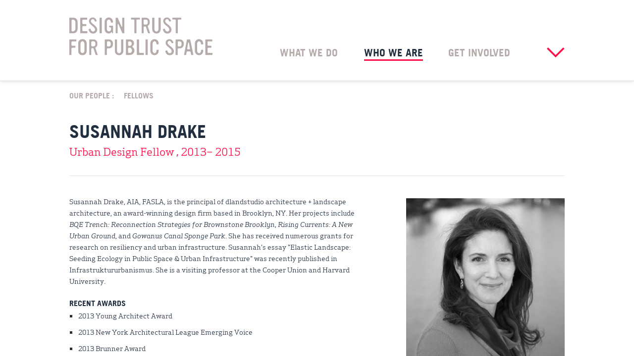

--- FILE ---
content_type: text/html; charset=utf-8
request_url: https://www.designtrust.org/people/fellows/susannah-drake/
body_size: 58876
content:






<!doctype html>
<html>
    <head>
        <meta charset='utf-8'>
        <meta http-equiv='X-UA-Compatible' content='IE=edge'>
        <meta name='viewport' content='width=device-width, initial-scale=1, maximum-scale=1, user-scalable=no'>

        <title>Susannah Drake &mdash; Design Trust for Public Space</title>

        <meta property='og:site_name' content='Design Trust for Public Space'>
        <meta property='og:type' content='website'>
        <meta property='og:title' content='Design Trust for Public Space'>
        <meta property='og:url' content='http://www.designtrust.org'>
        
        
        <meta property='og:image' content='http://www.designtrust.orghttps://designtrust-prod.s3.amazonaws.com/static/images/dtps-logo.gif?Signature=ebz9iPj7gGeipZWIQglNao9Y%2FYo%3D&amp;Expires=1769549723&amp;AWSAccessKeyId=AKIARZSUPDCYCT5ZJBW5'>
        

        <link rel='shortcut icon' type='image/x-icon' href='https://designtrust-prod.s3.amazonaws.com/static/images/favicon.ico?Signature=5dz%2BrlUC49QtJgexayjWqB6tQzk%3D&Expires=1769549723&AWSAccessKeyId=AKIARZSUPDCYCT5ZJBW5'>

        <link rel='stylesheet' type='text/css' href='https://designtrust-prod.s3.amazonaws.com/static/split_css/main.css?Signature=yHtW2M5SYiriMfnwF%2F4kTaudLoY%3D&Expires=1769549723&AWSAccessKeyId=AKIARZSUPDCYCT5ZJBW5'>

        <script type='text/javascript' src='https://designtrust-prod.s3.amazonaws.com/static/lib/merlin-app/js/empty_page.js?Signature=46QBZFFGh9rKKhLV%2FbumRm55EYk%3D&Expires=1769549723&AWSAccessKeyId=AKIARZSUPDCYCT5ZJBW5'></script>
    </head>
    <body class='who-we-are people' >

        <script type='text/javascript'>
            page.add_feature('globals');

            page.add_feature({
                require: ['LinkManager'],
                callback: function(app, LinkManager) {
                    var link_manager = new LinkManager({
                        app: app,
                        selector: document
                    });
                }
            });

            page.add_feature({
                require: ['MasonedRegion'],
                callback: function(app, MasonedRegion) {
                    MasonedRegion.init_all(app);
                }
            });

            
                page.add_feature({
                    require: ['Analytics', 'AnalyticsHub', 'AnalyticsHelper'],
                    callback: function(app, Analytics, AnalyticsHub, AnalyticsHelper) {
                        var analytics = new Analytics({
                            app: app,
                            google_analytics_id: 'UA-2959607-6'
                        });

                        var analytics_hub = new AnalyticsHub({
                            app: app,
                            analytics: analytics
                        });

                        var analytics_helper = new AnalyticsHelper({
                            app: app,
                            selector: document
                        });
                    }
                });
            

            // hack to prevent pushstates on IE
            // #suck
            if (!(window.history && window.history.pushState)) {
                page.add_feature(function() {
                    $('body').on('click', '.js-use-pushstate', function(e, d) {
                        var $t = $(this);
                        e.preventDefault();
                        e.stopPropagation();
                        window.location.assign($t.attr('href'));
                    });
                });
            }
        </script>

        <div id='global-container' class='global-container'>

            <header id='global-header' class='global-header '>

                

                <div class='cols'>
                    <a class='logo x5' href='/'>
                        <span>Design Trust for Public Space</span>
                        <svg version="1.1" xmlns="http://www.w3.org/2000/svg" xmlns:xlink="http://www.w3.org/1999/xlink" x="0px" y="0px"
     width="289.061px" height="77px" viewBox="0 0 289.061 76.322" enable-background="new 0 0 289.061 76.322"
     xml:space="preserve">
    <g class='active' display="none">
        <g display="inline">
            <path fill="#222F3F" d="M8.427,31.906H0.571C0.307,31.906,0,31.643,0,31.291V1.009c0-0.307,0.22-0.571,0.527-0.571h7.856
                c4.564,0,8.251,3.818,8.251,8.515v14.439C16.634,28.088,12.947,31.906,8.427,31.906 M12.245,9.523
                c0-2.853-2.282-5.135-4.959-5.135H6.101c-0.878,0-1.712,0.746-1.712,1.712v20.189c0,0.921,0.79,1.755,1.668,1.755h1.185
                c2.721,0,5.003-2.282,5.003-5.135V9.523z"/>
            <path fill="#222F3F" d="M35.812,31.906H22.515c-0.307,0-0.615-0.307-0.615-0.615V1.009c0-0.307,0.22-0.571,0.571-0.571h12.903
                c0.351,0,0.614,0.264,0.614,0.571v2.853c0,0.307-0.307,0.614-0.57,0.614H28c-1.009,0-1.711,0.79-1.711,1.712v5.53
                c0,1.009,0.833,1.667,1.667,1.667h5.618c0.351,0,0.615,0.308,0.615,0.571v2.765c0,0.351-0.308,0.614-0.571,0.614H28
                c-0.921,0-1.711,0.747-1.711,1.712v6.934c0,0.922,0.702,1.712,1.667,1.712h7.812c0.308,0,0.615,0.263,0.615,0.615v2.983
                C36.383,31.599,36.076,31.906,35.812,31.906"/>
            <path fill="#222F3F" d="M47.873,32.433c-4.169,0-6.802-2.195-8.294-5.925c-0.352-0.922-0.571-1.756-0.746-2.326
                c-0.088-0.351,0.043-0.527,0.307-0.615l2.897-1.009c0.307-0.132,0.57,0.044,0.658,0.307c0.395,1.492,1.799,5.53,5.178,5.53
                c2.546,0,4.038-1.667,4.038-4.126c0-5.836-12.376-9.435-12.376-16.721C39.535,2.633,43.178,0,47.171,0
                c4.302,0,6.978,3.072,8.119,6.934c0.089,0.307-0.043,0.526-0.307,0.614l-2.545,0.878c-0.219,0.088-0.527-0.044-0.614-0.351
                c-0.132-0.307-0.307-0.746-0.527-1.229c-0.79-1.712-2.063-3.423-4.126-3.423c-2.106,0-3.686,2.106-3.686,4.125
                c0,4.784,12.771,8.91,12.771,16.721C56.256,29.361,52.789,32.433,47.873,32.433"/>
            <path fill="#222F3F" d="M65.034,31.906h-3.38c-0.307,0-0.57-0.263-0.57-0.615V1.009c0-0.307,0.263-0.571,0.526-0.571h3.38
                c0.307,0,0.57,0.264,0.57,0.571v30.282C65.56,31.643,65.297,31.906,65.034,31.906"/>
            <path fill="#222F3F" d="M87.636,31.906h-0.615c-0.395,0-0.526-0.439-0.658-0.834l-0.176-0.483
                c-0.614-1.799-1.185-1.228-1.975-0.131c-0.877,1.229-2.37,1.887-3.993,1.887h-0.702c-5.048,0-8.251-3.95-8.251-8.69V8.558
                C71.266,3.862,74.952,0,79.473,0h0.351c4.564,0,8.163,3.862,8.163,8.558v1.316c0,0.352-0.263,0.615-0.527,0.615h-3.028
                c-0.308,0-0.615-0.395-0.615-0.615V9.435c0-2.721-1.755-5.135-4.037-5.135c-2.326,0-4.038,2.414-4.038,5.135v13.562
                c0,2.677,1.317,5.047,3.994,5.047c3.203,0,4.52-2.414,4.52-5.047v-1.361c0-0.834-0.702-1.711-1.624-1.711h-1.624
                c-0.263,0-0.614-0.307-0.614-0.614V17.16c0-0.307,0.307-0.615,0.571-0.615h6.627c0.263,0,0.571,0.351,0.571,0.615v14.131
                C88.163,31.599,87.899,31.906,87.636,31.906"/>
            <path fill="#222F3F" d="M110.545,31.906h-3.072c-0.264,0-0.395-0.044-0.659-0.658L99.31,13.912
                c-0.527-1.185-1.668-0.615-1.668,0.307V31.38c0,0.263-0.22,0.526-0.527,0.526h-3.204c-0.263,0-0.482-0.219-0.482-0.526V0.965
                c0-0.307,0.219-0.527,0.439-0.527h3.203c0.307,0,0.659,0.308,0.878,0.791l7.241,16.765c0.483,1.053,1.668,1.317,1.668-0.395V1.009
                c0-0.263,0.307-0.571,0.571-0.571h3.072c0.264,0,0.527,0.264,0.527,0.571V31.38C111.028,31.687,110.809,31.906,110.545,31.906"/>
            <path fill="#222F3F" d="M141.925,4.212h-4.828c-0.834,0-1.624,0.79-1.624,1.668v25.5c0,0.307-0.219,0.526-0.439,0.526h-3.203
                c-0.308,0-0.527-0.219-0.527-0.526V5.88c0-0.79-0.571-1.668-1.536-1.668h-4.828c-0.307,0-0.527-0.219-0.527-0.526V0.921
                c0-0.263,0.176-0.483,0.483-0.483h16.985c0.351,0,0.57,0.264,0.57,0.483v2.765C142.451,3.949,142.232,4.212,141.925,4.212"/>
            <path fill="#222F3F" d="M162.728,31.906h-3.424c-0.176,0-0.351-0.132-0.57-0.702l-4.037-11.893
                c-0.219-0.615-0.615-1.186-1.273-1.186h-1.712c-0.922,0-1.579,0.79-1.579,1.668V31.38c0,0.263-0.264,0.526-0.482,0.526h-3.204
                c-0.264,0-0.483-0.219-0.483-0.526V0.921c0-0.307,0.176-0.483,0.439-0.483h8.031c4.389,0,7.943,3.16,7.943,7.944v1.58
                c0,3.16-1.492,5.486-3.73,6.891c-0.307,0.219-0.395,0.526-0.352,0.789c0,0.132,0.045,0.308,0.088,0.483l4.608,13.43
                C163.034,31.731,162.946,31.906,162.728,31.906 M158.382,8.119c0-2.151-1.711-3.819-3.729-3.819h-3.029
                c-0.965,0-1.491,0.834-1.491,1.668v6.847c0,0.965,0.833,1.623,1.535,1.623h2.941c2.019,0,3.773-1.579,3.773-3.73V8.119z"/>
            <path fill="#222F3F" d="M176.42,32.345h-0.965c-4.39,0-8.076-3.73-8.076-8.207V0.921c0-0.219,0.22-0.483,0.438-0.483h3.38
                c0.264,0,0.482,0.264,0.482,0.483v22.602c0,2.634,1.932,4.96,4.17,4.96c2.281,0,4.168-2.326,4.168-4.96V0.921
                c0-0.219,0.221-0.483,0.484-0.483h3.379c0.352,0,0.57,0.308,0.57,0.483v23.217C184.451,28.615,180.765,32.345,176.42,32.345"/>
            <path fill="#222F3F" d="M197.881,32.433c-4.17,0-6.803-2.195-8.295-5.925c-0.352-0.922-0.57-1.756-0.746-2.326
                c-0.088-0.351,0.043-0.527,0.307-0.615l2.896-1.009c0.309-0.132,0.571,0.044,0.659,0.307c0.395,1.492,1.8,5.53,5.179,5.53
                c2.545,0,4.037-1.667,4.037-4.126c0-5.836-12.376-9.435-12.376-16.721c0-4.915,3.644-7.548,7.637-7.548
                c4.302,0,6.978,3.072,8.119,6.934c0.088,0.307-0.044,0.526-0.308,0.614l-2.545,0.878c-0.219,0.088-0.527-0.044-0.615-0.351
                c-0.131-0.307-0.307-0.746-0.526-1.229c-0.79-1.712-2.062-3.423-4.125-3.423c-2.106,0-3.687,2.106-3.687,4.125
                c0,4.784,12.771,8.91,12.771,16.721C206.264,29.361,202.797,32.433,197.881,32.433"/>
            <path fill="#222F3F" d="M225.529,4.212h-4.828c-0.834,0-1.623,0.79-1.623,1.668v25.5c0,0.307-0.221,0.526-0.439,0.526h-3.203
                c-0.309,0-0.527-0.219-0.527-0.526V5.88c0-0.79-0.57-1.668-1.536-1.668h-4.827c-0.308,0-0.527-0.219-0.527-0.526V0.921
                c0-0.263,0.176-0.483,0.482-0.483h16.985c0.351,0,0.57,0.264,0.57,0.483v2.765C226.056,3.949,225.836,4.212,225.529,4.212"/>
            <path fill="#222F3F" d="M13.562,48.365H6.057c-0.834,0-1.712,0.746-1.712,1.711v5.53c0,1.01,0.834,1.668,1.668,1.668h5.749
                c0.307,0,0.614,0.307,0.614,0.57v2.765c0,0.352-0.307,0.616-0.57,0.616H5.969c-0.922,0-1.624,0.789-1.624,1.711v12.245
                c0,0.35-0.264,0.613-0.527,0.613H0.615C0.307,75.795,0,75.488,0,75.182V44.897c0-0.264,0.307-0.57,0.571-0.57h12.947
                c0.351,0,0.614,0.263,0.614,0.57v2.853C14.132,48.058,13.825,48.365,13.562,48.365"/>
            <path fill="#222F3F" d="M27.088,76.234h-1.229c-4.388,0-7.9-3.687-7.9-8.207V52.007c0-4.52,3.512-8.118,7.856-8.118h1.229
                c4.389,0,7.9,3.599,7.9,8.118v16.021C34.944,72.548,31.433,76.234,27.088,76.234 M30.424,53.062c0-2.634-1.624-4.96-3.863-4.96
                c-2.238,0-3.993,2.326-3.993,4.96v14.088c0,2.634,1.755,4.871,3.95,4.871c2.238,0,3.906-2.237,3.906-4.871V53.062z"/>
            <path fill="#222F3F" d="M56.976,75.795h-3.424c-0.175,0-0.351-0.132-0.57-0.7l-4.038-11.896c-0.219-0.614-0.614-1.185-1.273-1.185
                H45.96c-0.922,0-1.58,0.791-1.58,1.668V75.27c0,0.262-0.263,0.525-0.483,0.525h-3.204c-0.263,0-0.483-0.219-0.483-0.525V44.811
                c0-0.309,0.176-0.483,0.439-0.483h8.032c4.389,0,7.943,3.16,7.943,7.943v1.581c0,3.158-1.492,5.485-3.73,6.89
                c-0.307,0.22-0.395,0.527-0.351,0.79c0,0.132,0.044,0.308,0.088,0.483l4.608,13.43C57.283,75.62,57.195,75.795,56.976,75.795
                 M52.631,52.007c0-2.149-1.712-3.817-3.731-3.817h-3.028c-0.965,0-1.492,0.833-1.492,1.668v6.846c0,0.966,0.834,1.624,1.536,1.624
                h2.94c2.019,0,3.775-1.58,3.775-3.729V52.007z"/>
            <path fill="#222F3F" d="M80.28,62.453h-2.765c-0.922,0-1.624,0.79-1.624,1.668V75.27c0,0.262-0.22,0.525-0.527,0.525h-3.379
                c-0.263,0-0.483-0.219-0.483-0.525V44.811c0-0.309,0.176-0.483,0.439-0.483h8.295c4.389,0,7.812,3.643,7.812,8.163v1.8
                C88.048,58.811,84.581,62.453,80.28,62.453 M83.571,52.096c0-2.151-1.711-3.819-3.73-3.819H77.69
                c-0.746,0-1.712,0.615-1.712,1.625v7.197c0,1.01,0.966,1.58,1.668,1.58h2.151c2.063,0,3.774-1.712,3.774-3.818V52.096z"/>
            <path fill="#222F3F" d="M100.977,76.234h-0.965c-4.389,0-8.076-3.73-8.076-8.207V44.811c0-0.221,0.22-0.483,0.439-0.483h3.38
                c0.263,0,0.483,0.263,0.483,0.483v22.603c0,2.633,1.931,4.958,4.169,4.958c2.282,0,4.169-2.325,4.169-4.958V44.811
                c0-0.221,0.22-0.483,0.483-0.483h3.379c0.351,0,0.571,0.307,0.571,0.483v23.217C109.009,72.504,105.322,76.234,100.977,76.234"/>
            <path fill="#222F3F" d="M122.394,75.795h-7.504c-0.308,0-0.615-0.307-0.615-0.613V44.897c0-0.308,0.264-0.57,0.571-0.57h6.802
                c5.882,0,8.866,3.379,8.866,7.769c0,2.546-0.922,4.389-2.633,5.749c-0.571,0.438-1.01,1.403,0,2.106
                c2.238,1.58,3.598,4.082,3.598,6.891C131.479,71.713,127.442,75.795,122.394,75.795 M121.868,61.138h-1.536
                c-0.922,0-1.712,0.745-1.712,1.711v7.197c0,0.967,0.79,1.712,1.668,1.712h2.15c2.371,0,4.082-2.413,4.082-5.135
                C126.52,63.857,124.15,61.138,121.868,61.138z M122.043,48.453h-1.624c-0.921,0-1.711,0.745-1.711,1.711v5.574
                c0,0.922,0.79,1.711,1.667,1.711h1.624c2.283,0,3.951-2.369,3.951-4.696C125.95,50.383,124.238,48.453,122.043,48.453z"/>
            <path fill="#222F3F" d="M150,75.795h-13.21c-0.263,0-0.483-0.219-0.483-0.525V44.811c0-0.309,0.176-0.483,0.439-0.483h3.467
                c0.395,0,0.571,0.219,0.571,0.483v25.235c0,0.921,0.746,1.624,1.58,1.624h7.592c0.22,0,0.483,0.22,0.483,0.614v2.985
                C150.439,75.576,150.22,75.795,150,75.795"/>
            <path fill="#222F3F" d="M157.839,75.795h-3.379c-0.308,0-0.571-0.264-0.571-0.613V44.897c0-0.308,0.264-0.57,0.526-0.57h3.38
                c0.308,0,0.571,0.263,0.571,0.57v30.284C158.366,75.531,158.103,75.795,157.839,75.795"/>
            <path fill="#222F3F" d="M172.217,76.234h-0.352c-4.564,0-8.295-3.863-8.295-8.559V52.402c0-4.696,3.73-8.514,8.251-8.514h0.351
                c4.564,0,8.164,3.817,8.164,8.514v1.361c0,0.263-0.264,0.569-0.527,0.569h-3.291c-0.308,0-0.615-0.351-0.615-0.569v-0.439
                c0-2.634-1.447-5.135-3.773-5.135s-4.038,2.414-4.038,5.135v13.737c0,2.722,1.712,5.134,3.993,5.134
                c2.326,0,3.994-2.412,3.994-5.134v-1.054c0-0.395,0.22-0.57,0.482-0.57h3.291c0.352,0,0.572,0.219,0.572,0.57v1.668
                C180.424,72.371,176.736,76.234,172.217,76.234"/>
            <path fill="#222F3F" d="M202.727,76.322c-4.168,0-6.802-2.195-8.293-5.926c-0.352-0.921-0.571-1.754-0.747-2.326
                c-0.087-0.35,0.044-0.525,0.308-0.614l2.896-1.009c0.307-0.132,0.57,0.044,0.658,0.307c0.395,1.492,1.799,5.53,5.178,5.53
                c2.547,0,4.039-1.668,4.039-4.125c0-5.838-12.377-9.437-12.377-16.723c0-4.915,3.643-7.548,7.637-7.548
                c4.301,0,6.979,3.071,8.119,6.934c0.088,0.308-0.043,0.527-0.307,0.614l-2.546,0.878c-0.22,0.088-0.526-0.044-0.614-0.352
                c-0.132-0.307-0.307-0.746-0.527-1.229c-0.789-1.712-2.062-3.423-4.125-3.423c-2.106,0-3.687,2.106-3.687,4.125
                c0,4.785,12.771,8.91,12.771,16.723C211.11,73.25,207.643,76.322,202.727,76.322"/>
            <path fill="#222F3F" d="M223.276,62.453h-2.765c-0.922,0-1.624,0.79-1.624,1.668V75.27c0,0.262-0.22,0.525-0.526,0.525h-3.38
                c-0.263,0-0.483-0.219-0.483-0.525V44.811c0-0.309,0.176-0.483,0.439-0.483h8.295c4.389,0,7.812,3.643,7.812,8.163v1.8
                C231.045,58.811,227.578,62.453,223.276,62.453 M226.568,52.096c0-2.151-1.712-3.819-3.73-3.819h-2.15
                c-0.746,0-1.713,0.615-1.713,1.625v7.197c0,1.01,0.967,1.58,1.668,1.58h2.15c2.063,0,3.775-1.712,3.775-3.818V52.096z"/>
            <path fill="#222F3F" d="M249.947,75.795h-3.512c-0.175,0-0.395-0.175-0.525-0.746l-0.967-4.782
                c-0.131-0.747-0.57-1.538-1.535-1.538h-4.828c-0.922,0-1.536,0.704-1.711,1.538l-0.834,4.828c-0.045,0.481-0.352,0.7-0.571,0.7
                h-3.511c-0.22,0-0.395-0.219-0.352-0.482l5.793-30.327c0.088-0.483,0.352-0.658,0.571-0.658h5.618c0.219,0,0.438,0.175,0.57,0.702
                l6.232,30.283C250.43,75.531,250.211,75.795,249.947,75.795 M241.652,51.963c-0.307-1.755-1.624-1.755-1.932,0.044l-1.711,10.665
                c-0.132,0.879,0.438,1.845,1.447,1.845h2.547c0.922,0,1.667-0.878,1.492-1.845L241.652,51.963z"/>
            <path fill="#222F3F" d="M262.104,76.234h-0.352c-4.564,0-8.295-3.863-8.295-8.559V52.402c0-4.696,3.73-8.514,8.251-8.514h0.351
                c4.564,0,8.164,3.817,8.164,8.514v1.361c0,0.263-0.264,0.569-0.527,0.569h-3.291c-0.307,0-0.615-0.351-0.615-0.569v-0.439
                c0-2.634-1.447-5.135-3.773-5.135s-4.039,2.414-4.039,5.135v13.737c0,2.722,1.713,5.134,3.994,5.134
                c2.327,0,3.994-2.412,3.994-5.134v-1.054c0-0.395,0.221-0.57,0.483-0.57h3.292c0.351,0,0.57,0.219,0.57,0.57v1.668
                C270.311,72.371,266.623,76.234,262.104,76.234"/>
            <path fill="#222F3F" d="M288.49,75.795h-13.299c-0.307,0-0.615-0.307-0.615-0.613V44.897c0-0.308,0.221-0.57,0.571-0.57h12.903
                c0.352,0,0.614,0.263,0.614,0.57v2.853c0,0.308-0.308,0.615-0.571,0.615h-7.416c-1.01,0-1.712,0.789-1.712,1.711v5.53
                c0,1.01,0.833,1.668,1.667,1.668h5.618c0.351,0,0.614,0.307,0.614,0.57v2.765c0,0.352-0.307,0.616-0.57,0.616h-5.617
                c-0.922,0-1.712,0.746-1.712,1.711v6.934c0,0.922,0.702,1.712,1.667,1.712h7.812c0.308,0,0.615,0.264,0.615,0.613v2.986
                C289.061,75.488,288.753,75.795,288.49,75.795"/>
        </g>
    </g>
    <g class="inactive">
        <g>
            <path fill="#B6ABAB" d="M8.427,31.906H0.571C0.307,31.906,0,31.643,0,31.291V1.009c0-0.307,0.22-0.571,0.527-0.571h7.856
                c4.564,0,8.251,3.818,8.251,8.515v14.439C16.634,28.088,12.947,31.906,8.427,31.906 M12.245,9.523
                c0-2.853-2.282-5.135-4.959-5.135H6.101c-0.878,0-1.712,0.746-1.712,1.712v20.189c0,0.921,0.79,1.755,1.668,1.755h1.185
                c2.721,0,5.003-2.282,5.003-5.135V9.523z"/>
            <path fill="#B6ABAB" d="M35.812,31.906H22.515c-0.307,0-0.615-0.307-0.615-0.615V1.009c0-0.307,0.22-0.571,0.571-0.571h12.903
                c0.351,0,0.614,0.264,0.614,0.571v2.853c0,0.307-0.307,0.614-0.57,0.614H28c-1.009,0-1.711,0.79-1.711,1.712v5.53
                c0,1.009,0.833,1.667,1.667,1.667h5.618c0.351,0,0.615,0.308,0.615,0.571v2.765c0,0.351-0.308,0.614-0.571,0.614H28
                c-0.921,0-1.711,0.747-1.711,1.712v6.934c0,0.922,0.702,1.712,1.667,1.712h7.812c0.308,0,0.615,0.263,0.615,0.615v2.983
                C36.383,31.599,36.076,31.906,35.812,31.906"/>
            <path fill="#B6ABAB" d="M47.873,32.433c-4.169,0-6.802-2.195-8.294-5.925c-0.352-0.922-0.571-1.756-0.746-2.326
                c-0.088-0.351,0.043-0.527,0.307-0.615l2.897-1.009c0.307-0.132,0.57,0.044,0.658,0.307c0.395,1.492,1.799,5.53,5.178,5.53
                c2.546,0,4.038-1.667,4.038-4.126c0-5.836-12.376-9.435-12.376-16.721C39.535,2.633,43.178,0,47.171,0
                c4.302,0,6.978,3.072,8.119,6.934c0.089,0.307-0.043,0.526-0.307,0.614l-2.545,0.878c-0.219,0.088-0.527-0.044-0.614-0.351
                c-0.132-0.307-0.307-0.746-0.527-1.229c-0.79-1.712-2.063-3.423-4.126-3.423c-2.106,0-3.686,2.106-3.686,4.125
                c0,4.784,12.771,8.91,12.771,16.721C56.256,29.361,52.789,32.433,47.873,32.433"/>
            <path fill="#B6ABAB" d="M65.034,31.906h-3.38c-0.307,0-0.57-0.263-0.57-0.615V1.009c0-0.307,0.263-0.571,0.526-0.571h3.38
                c0.307,0,0.57,0.264,0.57,0.571v30.282C65.56,31.643,65.297,31.906,65.034,31.906"/>
            <path fill="#B6ABAB" d="M87.636,31.906h-0.615c-0.395,0-0.526-0.439-0.658-0.834l-0.176-0.483
                c-0.614-1.799-1.185-1.228-1.975-0.131c-0.877,1.229-2.37,1.887-3.993,1.887h-0.702c-5.048,0-8.251-3.95-8.251-8.69V8.558
                C71.266,3.862,74.952,0,79.473,0h0.351c4.564,0,8.163,3.862,8.163,8.558v1.316c0,0.352-0.263,0.615-0.527,0.615h-3.028
                c-0.308,0-0.615-0.395-0.615-0.615V9.435c0-2.721-1.755-5.135-4.037-5.135c-2.326,0-4.038,2.414-4.038,5.135v13.562
                c0,2.677,1.317,5.047,3.994,5.047c3.203,0,4.52-2.414,4.52-5.047v-1.361c0-0.834-0.702-1.711-1.624-1.711h-1.624
                c-0.263,0-0.614-0.307-0.614-0.614V17.16c0-0.307,0.307-0.615,0.571-0.615h6.627c0.263,0,0.571,0.351,0.571,0.615v14.131
                C88.163,31.599,87.899,31.906,87.636,31.906"/>
            <path fill="#B6ABAB" d="M110.545,31.906h-3.072c-0.264,0-0.395-0.044-0.659-0.658L99.31,13.912
                c-0.527-1.185-1.668-0.615-1.668,0.307V31.38c0,0.263-0.22,0.526-0.527,0.526h-3.204c-0.263,0-0.482-0.219-0.482-0.526V0.965
                c0-0.307,0.219-0.527,0.439-0.527h3.203c0.307,0,0.659,0.308,0.878,0.791l7.241,16.765c0.483,1.053,1.668,1.317,1.668-0.395V1.009
                c0-0.263,0.307-0.571,0.571-0.571h3.072c0.264,0,0.527,0.264,0.527,0.571V31.38C111.028,31.687,110.809,31.906,110.545,31.906"/>
            <path fill="#B6ABAB" d="M141.925,4.212h-4.828c-0.834,0-1.624,0.79-1.624,1.668v25.5c0,0.307-0.219,0.526-0.439,0.526h-3.203
                c-0.308,0-0.527-0.219-0.527-0.526V5.88c0-0.79-0.571-1.668-1.536-1.668h-4.828c-0.307,0-0.527-0.219-0.527-0.526V0.921
                c0-0.263,0.176-0.483,0.483-0.483h16.985c0.351,0,0.57,0.264,0.57,0.483v2.765C142.451,3.949,142.232,4.212,141.925,4.212"/>
            <path fill="#B6ABAB" d="M162.728,31.906h-3.424c-0.176,0-0.351-0.132-0.57-0.702l-4.037-11.893
                c-0.219-0.615-0.615-1.186-1.273-1.186h-1.712c-0.922,0-1.579,0.79-1.579,1.668V31.38c0,0.263-0.264,0.526-0.482,0.526h-3.204
                c-0.264,0-0.483-0.219-0.483-0.526V0.921c0-0.307,0.176-0.483,0.439-0.483h8.031c4.389,0,7.943,3.16,7.943,7.944v1.58
                c0,3.16-1.492,5.486-3.73,6.891c-0.307,0.219-0.395,0.526-0.352,0.789c0,0.132,0.045,0.308,0.088,0.483l4.608,13.43
                C163.034,31.731,162.946,31.906,162.728,31.906 M158.382,8.119c0-2.151-1.711-3.819-3.729-3.819h-3.029
                c-0.965,0-1.491,0.834-1.491,1.668v6.847c0,0.965,0.833,1.623,1.535,1.623h2.941c2.019,0,3.773-1.579,3.773-3.73V8.119z"/>
            <path fill="#B6ABAB" d="M176.42,32.345h-0.965c-4.39,0-8.076-3.73-8.076-8.207V0.921c0-0.219,0.22-0.483,0.438-0.483h3.38
                c0.264,0,0.482,0.264,0.482,0.483v22.602c0,2.634,1.932,4.96,4.17,4.96c2.281,0,4.168-2.326,4.168-4.96V0.921
                c0-0.219,0.221-0.483,0.484-0.483h3.379c0.352,0,0.57,0.308,0.57,0.483v23.217C184.451,28.615,180.765,32.345,176.42,32.345"/>
            <path fill="#B6ABAB" d="M197.881,32.433c-4.17,0-6.803-2.195-8.295-5.925c-0.352-0.922-0.57-1.756-0.746-2.326
                c-0.088-0.351,0.043-0.527,0.307-0.615l2.896-1.009c0.309-0.132,0.571,0.044,0.659,0.307c0.395,1.492,1.8,5.53,5.179,5.53
                c2.545,0,4.037-1.667,4.037-4.126c0-5.836-12.376-9.435-12.376-16.721c0-4.915,3.644-7.548,7.637-7.548
                c4.302,0,6.978,3.072,8.119,6.934c0.088,0.307-0.044,0.526-0.308,0.614l-2.545,0.878c-0.219,0.088-0.527-0.044-0.615-0.351
                c-0.131-0.307-0.307-0.746-0.526-1.229c-0.79-1.712-2.062-3.423-4.125-3.423c-2.106,0-3.687,2.106-3.687,4.125
                c0,4.784,12.771,8.91,12.771,16.721C206.264,29.361,202.797,32.433,197.881,32.433"/>
            <path fill="#B6ABAB" d="M225.529,4.212h-4.828c-0.834,0-1.623,0.79-1.623,1.668v25.5c0,0.307-0.221,0.526-0.439,0.526h-3.203
                c-0.309,0-0.527-0.219-0.527-0.526V5.88c0-0.79-0.57-1.668-1.536-1.668h-4.827c-0.308,0-0.527-0.219-0.527-0.526V0.921
                c0-0.263,0.176-0.483,0.482-0.483h16.985c0.351,0,0.57,0.264,0.57,0.483v2.765C226.056,3.949,225.836,4.212,225.529,4.212"/>
            <path fill="#B6ABAB" d="M13.562,48.365H6.057c-0.834,0-1.712,0.746-1.712,1.711v5.53c0,1.01,0.834,1.668,1.668,1.668h5.749
                c0.307,0,0.614,0.307,0.614,0.57v2.765c0,0.352-0.307,0.616-0.57,0.616H5.969c-0.922,0-1.624,0.789-1.624,1.711v12.245
                c0,0.35-0.264,0.613-0.527,0.613H0.615C0.307,75.795,0,75.488,0,75.182V44.897c0-0.264,0.307-0.57,0.571-0.57h12.947
                c0.351,0,0.614,0.263,0.614,0.57v2.853C14.132,48.058,13.825,48.365,13.562,48.365"/>
            <path fill="#B6ABAB" d="M27.088,76.234h-1.229c-4.388,0-7.9-3.687-7.9-8.207V52.007c0-4.52,3.512-8.118,7.856-8.118h1.229
                c4.389,0,7.9,3.599,7.9,8.118v16.021C34.944,72.548,31.433,76.234,27.088,76.234 M30.424,53.062c0-2.634-1.624-4.96-3.863-4.96
                c-2.238,0-3.993,2.326-3.993,4.96v14.088c0,2.634,1.755,4.871,3.95,4.871c2.238,0,3.906-2.237,3.906-4.871V53.062z"/>
            <path fill="#B6ABAB" d="M56.976,75.795h-3.424c-0.175,0-0.351-0.132-0.57-0.7l-4.038-11.896c-0.219-0.614-0.614-1.185-1.273-1.185
                H45.96c-0.922,0-1.58,0.791-1.58,1.668V75.27c0,0.262-0.263,0.525-0.483,0.525h-3.204c-0.263,0-0.483-0.219-0.483-0.525V44.811
                c0-0.309,0.176-0.483,0.439-0.483h8.032c4.389,0,7.943,3.16,7.943,7.943v1.581c0,3.158-1.492,5.485-3.73,6.89
                c-0.307,0.22-0.395,0.527-0.351,0.79c0,0.132,0.044,0.308,0.088,0.483l4.608,13.43C57.283,75.62,57.195,75.795,56.976,75.795
                 M52.631,52.007c0-2.149-1.712-3.817-3.731-3.817h-3.028c-0.965,0-1.492,0.833-1.492,1.668v6.846c0,0.966,0.834,1.624,1.536,1.624
                h2.94c2.019,0,3.775-1.58,3.775-3.729V52.007z"/>
            <path fill="#B6ABAB" d="M80.28,62.453h-2.765c-0.922,0-1.624,0.79-1.624,1.668V75.27c0,0.262-0.22,0.525-0.527,0.525h-3.379
                c-0.263,0-0.483-0.219-0.483-0.525V44.811c0-0.309,0.176-0.483,0.439-0.483h8.295c4.389,0,7.812,3.643,7.812,8.163v1.8
                C88.048,58.811,84.581,62.453,80.28,62.453 M83.571,52.096c0-2.151-1.711-3.819-3.73-3.819H77.69
                c-0.746,0-1.712,0.615-1.712,1.625v7.197c0,1.01,0.966,1.58,1.668,1.58h2.151c2.063,0,3.774-1.712,3.774-3.818V52.096z"/>
            <path fill="#B6ABAB" d="M100.977,76.234h-0.965c-4.389,0-8.076-3.73-8.076-8.207V44.811c0-0.221,0.22-0.483,0.439-0.483h3.38
                c0.263,0,0.483,0.263,0.483,0.483v22.603c0,2.633,1.931,4.958,4.169,4.958c2.282,0,4.169-2.325,4.169-4.958V44.811
                c0-0.221,0.22-0.483,0.483-0.483h3.379c0.351,0,0.571,0.307,0.571,0.483v23.217C109.009,72.504,105.322,76.234,100.977,76.234"/>
            <path fill="#B6ABAB" d="M122.394,75.795h-7.504c-0.308,0-0.615-0.307-0.615-0.613V44.897c0-0.308,0.264-0.57,0.571-0.57h6.802
                c5.882,0,8.866,3.379,8.866,7.769c0,2.546-0.922,4.389-2.633,5.749c-0.571,0.438-1.01,1.403,0,2.106
                c2.238,1.58,3.598,4.082,3.598,6.891C131.479,71.713,127.442,75.795,122.394,75.795 M121.868,61.138h-1.536
                c-0.922,0-1.712,0.745-1.712,1.711v7.197c0,0.967,0.79,1.712,1.668,1.712h2.15c2.371,0,4.082-2.413,4.082-5.135
                C126.52,63.857,124.15,61.138,121.868,61.138z M122.043,48.453h-1.624c-0.921,0-1.711,0.745-1.711,1.711v5.574
                c0,0.922,0.79,1.711,1.667,1.711h1.624c2.283,0,3.951-2.369,3.951-4.696C125.95,50.383,124.238,48.453,122.043,48.453z"/>
            <path fill="#B6ABAB" d="M150,75.795h-13.21c-0.263,0-0.483-0.219-0.483-0.525V44.811c0-0.309,0.176-0.483,0.439-0.483h3.467
                c0.395,0,0.571,0.219,0.571,0.483v25.235c0,0.921,0.746,1.624,1.58,1.624h7.592c0.22,0,0.483,0.22,0.483,0.614v2.985
                C150.439,75.576,150.22,75.795,150,75.795"/>
            <path fill="#B6ABAB" d="M157.839,75.795h-3.379c-0.308,0-0.571-0.264-0.571-0.613V44.897c0-0.308,0.264-0.57,0.526-0.57h3.38
                c0.308,0,0.571,0.263,0.571,0.57v30.284C158.366,75.531,158.103,75.795,157.839,75.795"/>
            <path fill="#B6ABAB" d="M172.217,76.234h-0.352c-4.564,0-8.295-3.863-8.295-8.559V52.402c0-4.696,3.73-8.514,8.251-8.514h0.351
                c4.564,0,8.164,3.817,8.164,8.514v1.361c0,0.263-0.264,0.569-0.527,0.569h-3.291c-0.308,0-0.615-0.351-0.615-0.569v-0.439
                c0-2.634-1.447-5.135-3.773-5.135s-4.038,2.414-4.038,5.135v13.737c0,2.722,1.712,5.134,3.993,5.134
                c2.326,0,3.994-2.412,3.994-5.134v-1.054c0-0.395,0.22-0.57,0.482-0.57h3.291c0.352,0,0.572,0.219,0.572,0.57v1.668
                C180.424,72.371,176.736,76.234,172.217,76.234"/>
            <path fill="#B6ABAB" d="M202.727,76.322c-4.168,0-6.802-2.195-8.293-5.926c-0.352-0.921-0.571-1.754-0.747-2.326
                c-0.087-0.35,0.044-0.525,0.308-0.614l2.896-1.009c0.307-0.132,0.57,0.044,0.658,0.307c0.395,1.492,1.799,5.53,5.178,5.53
                c2.547,0,4.039-1.668,4.039-4.125c0-5.838-12.377-9.437-12.377-16.723c0-4.915,3.643-7.548,7.637-7.548
                c4.301,0,6.979,3.071,8.119,6.934c0.088,0.308-0.043,0.527-0.307,0.614l-2.546,0.878c-0.22,0.088-0.526-0.044-0.614-0.352
                c-0.132-0.307-0.307-0.746-0.527-1.229c-0.789-1.712-2.062-3.423-4.125-3.423c-2.106,0-3.687,2.106-3.687,4.125
                c0,4.785,12.771,8.91,12.771,16.723C211.11,73.25,207.643,76.322,202.727,76.322"/>
            <path fill="#B6ABAB" d="M223.276,62.453h-2.765c-0.922,0-1.624,0.79-1.624,1.668V75.27c0,0.262-0.22,0.525-0.526,0.525h-3.38
                c-0.263,0-0.483-0.219-0.483-0.525V44.811c0-0.309,0.176-0.483,0.439-0.483h8.295c4.389,0,7.812,3.643,7.812,8.163v1.8
                C231.045,58.811,227.578,62.453,223.276,62.453 M226.568,52.096c0-2.151-1.712-3.819-3.73-3.819h-2.15
                c-0.746,0-1.713,0.615-1.713,1.625v7.197c0,1.01,0.967,1.58,1.668,1.58h2.15c2.063,0,3.775-1.712,3.775-3.818V52.096z"/>
            <path fill="#B6ABAB" d="M249.947,75.795h-3.512c-0.175,0-0.395-0.175-0.525-0.746l-0.967-4.782
                c-0.131-0.747-0.57-1.538-1.535-1.538h-4.828c-0.922,0-1.536,0.704-1.711,1.538l-0.834,4.828c-0.045,0.481-0.352,0.7-0.571,0.7
                h-3.511c-0.22,0-0.395-0.219-0.352-0.482l5.793-30.327c0.088-0.483,0.352-0.658,0.571-0.658h5.618c0.219,0,0.438,0.175,0.57,0.702
                l6.232,30.283C250.43,75.531,250.211,75.795,249.947,75.795 M241.652,51.963c-0.307-1.755-1.624-1.755-1.932,0.044l-1.711,10.665
                c-0.132,0.879,0.438,1.845,1.447,1.845h2.547c0.922,0,1.667-0.878,1.492-1.845L241.652,51.963z"/>
            <path fill="#B6ABAB" d="M262.104,76.234h-0.352c-4.564,0-8.295-3.863-8.295-8.559V52.402c0-4.696,3.73-8.514,8.251-8.514h0.351
                c4.564,0,8.164,3.817,8.164,8.514v1.361c0,0.263-0.264,0.569-0.527,0.569h-3.291c-0.307,0-0.615-0.351-0.615-0.569v-0.439
                c0-2.634-1.447-5.135-3.773-5.135s-4.039,2.414-4.039,5.135v13.737c0,2.722,1.713,5.134,3.994,5.134
                c2.327,0,3.994-2.412,3.994-5.134v-1.054c0-0.395,0.221-0.57,0.483-0.57h3.292c0.351,0,0.57,0.219,0.57,0.57v1.668
                C270.311,72.371,266.623,76.234,262.104,76.234"/>
            <path fill="#B6ABAB" d="M288.49,75.795h-13.299c-0.307,0-0.615-0.307-0.615-0.613V44.897c0-0.308,0.221-0.57,0.571-0.57h12.903
                c0.352,0,0.614,0.263,0.614,0.57v2.853c0,0.308-0.308,0.615-0.571,0.615h-7.416c-1.01,0-1.712,0.789-1.712,1.711v5.53
                c0,1.01,0.833,1.668,1.667,1.668h5.618c0.351,0,0.614,0.307,0.614,0.57v2.765c0,0.352-0.307,0.616-0.57,0.616h-5.617
                c-0.922,0-1.712,0.746-1.712,1.711v6.934c0,0.922,0.702,1.712,1.667,1.712h7.812c0.308,0,0.615,0.264,0.615,0.613v2.986
                C289.061,75.488,288.753,75.795,288.49,75.795"/>
        </g>
    </g>
</svg>
                    </a>
                    <div class='phone-toggle onphone-only'><span>[Toggle navigation]</span></div>
                    <nav class='x7'>
                        <div class='x2 onphone-x4 what-we-do'>
                            <h1>What We Do</h1>
                            <ul>
                                <li><a href='/how-we-work/'>How We Work</a></li>
                                <li><a href='/areas-of-impact/'>Areas of Impact</a></li>
                                <li><a href='/programs/'>Ongoing Programs</a></li>
                                <li><a href='/publications/'>Publications</a></li>
                                <li><a href='/projects/'>Projects</a></li>
                            </ul>
                        </div>
                        <div class='x2 who-we-are'>
                            <h1>Who We Are</h1>
                            <ul>
                                <li><a href='/about/'>About Us</a></li>
                                <li><a href='/people/'>People</a></li>
                            </ul>
                        </div>
                        <div class='x2 get-involved'>
                            <h1>Get Involved</h1>
                            <ul>
                                <li><a href='/events/'>Our Events</a></li>
                                <li><a href='/news/'>The Latest News</a></li>
                                <li><a href='/work-with-us/'>Work With Us</a></li>
                                <li><a href='/support-us/'>Support Us</a></li>
                            </ul>
                        </div>
                        <div class='x1 onphone-hide'>
                            <div class='toggle'><span>[Toggle navigation]</span></div>
                        </div>
                    </nav>
                </div>
                <script type='text/javascript'>
                    page.add_feature({
                        require: ['jquery', 'GlobalHeader'],
                        callback: function(app, $, GlobalHeader) {
                            var header = new GlobalHeader({
                                app: app,
                                $e: $('#global-header')
                            });
                        }
                    });
                </script>
            </header>
            <div class='page'>
                
<div id='people'>
    <div class='cols'>

        <nav class='breadcrumb' >
            <ul class='items'>
                <li class='root ' data-target-section='overview_list'><a href='/people/' class='js-use-pushstate'>Our People : </a></li>
                <li class='' data-target-section='fellow_list'><a href='/people/fellows/' class='js-use-pushstate'>Fellows</a></li>
                <li class='' data-target-section='partner_list'><a href='/people/partners/' class='js-use-pushstate'>Partners</a></li>
                <li class='' data-target-section='boardmember_list'><a href='/people/board/' class='js-use-pushstate'>Board of Directors</a></li>
                <li class='' data-target-section='staffmember_list'><a href='/people/staff/' class='js-use-pushstate'>Staff</a></li>
                <li class='' data-target-section='dtcouncil_list'><a href='/people/dt-council/' class='js-use-pushstate'>DT Council</a></li>
                <li class='' data-target-section='founderscircle_list'><a href='/people/founders-circle/' class='js-use-pushstate'>Founder's Circle</a></li>
                <li class='' data-target-section='supporter_list'><a href='/people/supporters/' class='js-use-pushstate'>Supporters</a></li>
            </ul>
        </nav>

        <header class='page-header' style='display:none;'>
            <h1>Our People</h1>
            <div class='tier'>
                <div class='x8'>
                    <h2>We work with an amazing array of talented people.  Here is a random selection of just a few.</h2>
                </div>
            </div>
        </header>

        <nav class='sub-nav' style='display:none;'>
            <div class='x10'>
                <ul class='items'>
                    <li class='' data-target-section='fellow_list' data-target-module='fellow'><a href='/people/fellows/' class='js-use-pushstate'>Fellows</a></li>
                    <li class='' data-target-section='partner_list' data-target-module='partner'><a href='/people/partners/' class='js-use-pushstate'>Partners</a></li>
                    <li class='' data-target-section='boardmember_list' data-target-module='boardmember'><a href='/people/board/' class='js-use-pushstate'>Board of Directors</a></li>
                    <li class='' data-target-section='staffmember_list' data-target-module='staffmember'><a href='/people/staff/' class='js-use-pushstate'>Staff</a></li>
                    <li class='' data-target-section='dtcouncil_list'><a href='/people/dt-council/' class='js-use-pushstate'>DT Council</a></li>
                    <li class='' data-target-section='founderscircle_list'><a href='/people/founders-circle/' class='js-use-pushstate'>Founder's Circle</a></li>
                    <li class='' data-target-section='supporter_list' data-target-module='supporter'><a href='/people/supporters/' class='js-use-pushstate'>Supporters</a></li>
                </ul>
            </div>
            <div class='x2'>

            </div>
        </nav>

        <div class='sections merlin' data-first-step='fellow_detail'>
            <div class='overview-list step' >
                
            </div>

            <div class='fellow-list step' >
                
            </div>
            <div class='fellow-detail step' style='display: block;'>
                
<div id='fellow-susannah-drake' data-ajax-title='Susannah Drake &mdash; Design Trust for Public Space'>
    <div class='cols'>
        <header class='page-header'>
            <div class='tier'>
                <div class='x8'>
                    <h1>Susannah Drake</h1>
                    <h2>
                        Urban Design Fellow
                        , 2013– 2015
                    </h2>
                </div>
                <div class='x4'>
                    <div class='meta'>
                        
                    </div>
                </div>
            </div>
        </header>

        <div class='tier'>
            <div class='x8 primary-col'>
                <section class='module cms-copy'>
                    <p>
Susannah
Drake, AIA, FASLA, is the principal of dlandstudio architecture + landscape
architecture, an award-winning design firm based in Brooklyn, NY. Her projects
include <i>BQE Trench: Reconnection Strategies for Brownstone Brooklyn</i>, <i>Rising
Currents: A New Urban Ground</i>, and <i>Gowanus Canal Sponge Park</i>. She has received
numerous grants for research on resiliency and urban infrastructure. Susannah's essay
"Elastic Landscape: Seeding Ecology in Public Space &amp; Urban
Infrastructure" was recently published in Infrastruktururbanismus. She is
a visiting professor at the Cooper Union and Harvard University.</p><h1>Recent Awards</h1><p></p><ul><li><span style="line-height: 1.45em;">2013 Young Architect Award</span><br></li><li><span style="line-height: 1.45em;">2013 New York Architectural League Emerging Voice</span><br></li><li><span style="line-height: 1.45em;">2013 Brunner Award</span><br></li><li><span style="line-height: 1.45em;">2011 AIA National Urban Design Award</span><br></li><li><span style="line-height: 1.45em;">2010 ASLA National Urban Design Award</span><br></li><li><span style="line-height: 1.45em;">2009 Chicago Athenaeum Design Award</span><br></li></ul><p></p><h1>Latest News</h1><p></p><ul><li><span style="line-height: 1.45em;">6/7/2018 -&nbsp;<i><a href="https://www.architectmagazine.com/aia-architect/aiafeature/new-york-city-briefly_o">New York City, Briefly</a></i>, <i>Architect Magazine</i></span></li><li><span style="line-height: 1.45em;">6/2/2016 -&nbsp;</span><a href="http://archpaper.com/2016/06/design-process-phase-1-queensway-park/" style="line-height: 1.45em;">DLANDstudio launches Phase 1 design for rails-to-trails QueensWay, The Architect's Newspaper</a><br></li><li><span style="line-height: 1.45em;">12/15/2015 -&nbsp;<a href="015/12/16/nyregion/sponge-park-in-brooklyn-to-treatpolluted-waters-of-gowanus-canal.html">A Park to Sop Up Pollutants Before They Flow Into the Gowanus Canal</a></span></li><li><span style="line-height: 1.45em;">8/27/2013 - </span><a href="http://www.bustler.net/index.php/article/wxy_dlandstudio_selected_for_queensway_feasibility_study" style="line-height: 1.45em;">WXY &amp; DLANDSTUDIO
selected for Queensway feasibility study, bustler</a><br></li><li><span style="line-height: 1.45em;">3/4/2013 -&nbsp;</span><a href="http://www.core77.com/blog/architecture/dlandstudio_founder_susannah_drake_on_her_multidisciplinary_approach_to_the_gowanus_sponge_park_24466.asp" style="line-height: 1.45em;">Dlandstudio Founder Susannah Drake on Her Multidisciplinary Approach to the Gowanus Sponge Park, Core 77</a><br></li><li><span style="line-height: 1.45em;">2/4/2013 -&nbsp;</span><a href="http://cooper.edu/about/news/professor-susannah-drake-receives-aia-and-emerging-voices-awards" style="line-height: 1.45em;">Professor Susannah Drake Receives AIA and Emerging Voices Awards, Cooper.edu</a></li></ul><p></p>

                </section>

                
                
                
            </div>
            <div class='x4 secondary-col'>
                



<div class='module headshot fellow x4 square'>
    <div class='thumb' style='background-image: url(https://designtrust-prod.s3.amazonaws.com/media/images/drake_s.jpg.490x490_q85.jpg?Signature=34X04d2Ws%2F2l1itTYf%2BDSLhe04Y%3D&amp;Expires=1769549723&amp;AWSAccessKeyId=AKIARZSUPDCYCT5ZJBW5);'></div>
    
    <div>
<section class='module sharing x4 square'>
    
    <div class='social-links'>
        
        <a href='http://www.dlandstudio.com/about__people.html' class='icon-external-url'><span>Website</span></a>
        
        
        
        <a href='https://twitter.com/dlandstudio ' class='icon-twitter'><span>Twitter</span></a>
        
        
        <a href='http://www.linkedin.com/pub/susannah-c-drake/4/240/741 ' class='icon-linkedin'><span>LinkedIn</span></a>
        
        
        
    </div>
</section>
</div>
    
</div>



                
                
                

                
                
                    <div class='module related-projects'>
                        <h1>Associated Project</h1>
                        <div>
                        
                            <div><section class='module project-thumb  ' data-name='Under the Elevated: Phase I' data-start='January 3, 2013'>
    <a href='/projects/under-elevated/'>
        <div class='thumb' style='background-image: url(https://designtrust-prod.s3.amazonaws.com/media/images/UtE_II_Project_Overview_Hero_Krisanne_Johnson.jpg.490x490_q85.jpg?Signature=nk59PeknPZ0LdJMMvMx45jAGye4%3D&amp;Expires=1769549723&amp;AWSAccessKeyId=AKIARZSUPDCYCT5ZJBW5);'></div>
        
        <div class='info'>
            
                <h2>Reclaiming public space below transit infrastructure </h2>
                <h1>Under the Elevated: Phase I</h1>
            
        </div>
    </a>
</section>
</div>
                        
                        </div>
                    </div>
                
                
            </div>
        </div>

    </div>
</div>


            </div>

            <div class='partner-list step' >
                
            </div>
            <div class='partner-detail step' >
                
            </div>

            <div class='boardmember-list step' >
                
            </div>
            <div class='staff-list step' >
                
            </div>
            <div class='dtcouncil-list step' >
                
            </div>
            <div class='founderscircle-list step' >
                
            </div>
            <div class='supporter-list step' >
                
            </div>
            <div class='loader'><span>Loading&hellip;</span></div>
        </div>
    </div>

    <script type='text/javascript'>
        page.add_feature({
            require: ['SectionedPage'],
            callback: function(app, SectionedPage) {
                var p = new SectionedPage({
                    app: app,
                    $e: $('#people'),
                    steps: {
                        'overview_list': {
                            selector: '.step.overview-list',
                            route: '^/people/$',
                            breadcrumb_root: true
                        },

                        'fellow_list': {
                            selector: '.step.fellow-list',
                            route: '^/people/fellows/$'
                        },
                        'fellow_detail': {
                            selector: '.step.fellow-detail',
                            route: '^/people/fellows/[a-zA-Z0-9-_]+/$',
                            autosync_on_visible: true,
                            breadcrumb_parent: 'fellow_list'
                        },

                        'partner_list': {
                            selector: '.step.partner-list',
                            route: '^/people/partners/$'
                        },
                        'partner_detail': {
                            selector: '.step.partner-detail',
                            route: '^/people/partners/[a-zA-Z0-9-_]+/$',
                            autosync_on_visible: true,
                            breadcrumb_parent: 'partner_list'
                        },

                        'boardmember_list': {
                            selector: '.step.boardmember-list',
                            route: '^/people/board/$'
                        },
                        'staffmember_list': {
                            selector: '.step.staff-list',
                            route: '^/people/staff/$'
                        },
                        'dtcouncil_list': {
                            selector: '.step.dtcouncil-list',
                            route: '^/people/dt-council/$'
                        },
                        'founderscircle_list': {
                            selector: '.step.founderscircle-list',
                            route: '^/people/founders-circle/$'
                        },
                        'supporter_list': {
                            selector: '.step.supporter-list',
                            route: '^/people/supporters/$'
                        }
                    }
                });
            }
        });
    </script>

</div>

            </div>
            <footer id='global-footer' class='global-footer'>
                <nav class='cols'>
                    <div class='x4 what-we-do'>
                        <h1>What We Do</h1>
                        <div>
                            <div class='x2'>
                                <ul>
                                    <li>
                                        <a href='/how-we-work/'>How We Work</a>
                                        <ul>
                                            <li><a href='/rfp/'>Request for Proposals</a></li>
                                            <li><a href='/how-we-work/lessons-learned/'>Lessons Learned</a></li>
                                            <li><a href='/how-we-work/case-studies/'>Case Studies</a></li>
                                        </ul>
                                    </li>
                                    <li><a href='/areas-of-impact/'>Areas of Impact</a></li>
                                    <li><a href='/programs/'>Ongoing Programs</a></li>
                                    <li><a href='/publications/'>Publications</a></li>
                                </ul>
                            </div>
                            <div class='x2'>
                                <ul>
                                    <li>
                                        <a href='/projects/'>Projects</a>
                                        
                                        <ul class='recent-projects'>
                                            
                                            <li><a href='/projects/request-proposals-water/'>Request for Proposals: Water</a></li>
                                            
                                            <li><a href='/projects/reimagining-enslaved-african-burial-ground-van-cor/'>Design Ideas Competition</a></li>
                                            
                                            <li><a href='/projects/untaped/'>Untaped</a></li>
                                            
                                            <li><a href='/projects/neurodiverse-city/'>The Neurodiverse City</a></li>
                                            
                                            <li class='view-all'><a href='/projects/#past-projects'>View all past projects</a></li>
                                        </ul>
                                        
                                    </li>
                                </ul>
                            </div>
                        </div>
                        





<div id='search-8ae5739e-6a78-4fa0-a749-b7fdfa1daafe'  class='search module ' data-url='/search/'>
    
    <div class='tier'>
        <div class='larch larch-input ' data-name='q' data-validation=''>
    
    <div class='control'>
        <div class='blank-ui'>
            <span class='placeholder'>Search</span>
        </div>
        <input type='text'  >
        <span class='tooltip righthand'>
            <span class='default-tip'></span>
            <span class='errors'></span>
        </span>
    </div>
    
</div>
        <a href='#' class='search-button'><span>Dispatch query</span></a>
    </div>

    <script type='text/javascript'>
        page.add_feature({
            require: ['SearchField'],
            callback: function(app, SearchField) {
                var sf = new SearchField({
                    app: app,
                    selector: '#search-8ae5739e-6a78-4fa0-a749-b7fdfa1daafe'
                });
            }
        });
    </script>
</div>
                    </div>
                    <div class='x4 who-we-are'>
                        <h1>Who We Are</h1>
                        <div>
                            <div class='x2'>
                                <ul>
                                    <li>
                                        <a href='/people/'>People</a>
                                        <ul>
                                            <li><a href='/people/fellows/'>Fellows</a></li>
                                            <li><a href='/people/partners/'>Partners</a></li>
                                            <li><a href='/people/board/'>Board of Directors</a></li>
                                            <li><a href='/people/staff/'>Staff</a></li>
                                            <li><a href='/people/dt-council/'>DT Council</a></li>
                                            <li><a href='/people/founders-circle/'>Founder's Circle</a></li>
                                            <li><a href='/people/supporters/'>Supporters</a></li>
                                        </ul>
                                    </li>
                                </ul>
                            </div>
                            <div class='x2'>
                                <ul>
                                    <li>
                                        <a href='/about/'>About Us</a>
                                        <ul>
                                            <li><a href='/about/mission-and-values/'>Mission &amp; Values</a></li>
                                            <li><a href='/about/press/'>In the Press</a></li>
                                            <li><a href='/about/press-releases/'>Press Releases</a></li>
                                            <li><a href='/about/contact/'>Contact</a></li>
                                            <li><a href='/about/documents/'>Documents</a></li>
                                        </ul>
                                    </li>
                                </ul>
                            </div>
                        </div>
                    </div>
                    <div class='x4 get-involved'>
                        <h1>Get Involved</h1>
                        <div>
                            <div class='x2'>
                                <ul>
                                    <li><a href='/events/'>Our Events</a></li>
                                    <li><a href='/news/'>The Latest News</a></li>
                                </ul>
                            </div>
                            <div class='x2'>
                                <ul>
                                    <li><a href='/work-with-us/'>Work With Us</a></li>
                                    <li><a href='/support-us/'>Support Us</a></li>
                                </ul>
                            </div>
                        </div>
                        <div class='connect module'>
                            <h1>Connect With Us</h1>
                            <div class='social-links'>
                                <a href='https://www.facebook.com/designtrustnyc' class='icon-facebook'><span>Facebook</span></a>
                                <a href='https://twitter.com/designtrustnyc' class='icon-twitter'><span>Twitter</span></a>
                                <a href='http://www.linkedin.com/company/design-trust-for-public-space' class='icon-linkedin'><span>LinkedIn</span></a>
                                <a href='http://instagram.com/DesigntrustNYC' class='icon-instagram'><span>Instagram</span></a>
                                <a href='' class='icon-google-plus'><span>Google Plus</span></a>
                            </div>
                            <div class=''>
                                <section class='module signup '>
    <div class='merlin'>
        <div class='step data' style='display: block;'>
            <form class='larch-form' action='/social/newsletter/subscribe/'>
                <h1>Stay Informed!</h1>

                <h2>Get our monthly newsletter in your inbox.</h2>

                <div class='larch larch-input ' data-name='email' data-validation='required|email'>
    
    <div class='control'>
        <div class='blank-ui'>
            <span class='placeholder'>Your email address</span>
        </div>
        <input type='text'  >
        <span class='tooltip righthand'>
            <span class='default-tip'></span>
            <span class='errors'></span>
        </span>
    </div>
    
</div>
                <div class='larch-hidden larch' data-name='csrfmiddlewaretoken'>
    <input type='hidden' value='qLjVMuFVVLyP4q6ZSZWhUHej2byAS340'>
</div>
                <div>
                    <a href='#' class='button larch-form-submit dark' >Sign Up</a>
                </div>

                <div class='error-holder'></div>

            </form>
        </div>
        <div class='step processing'>
            <div class='loader dark'><span>Processing&hellip;</span></div>
        </div>
        <div class='step thanks'>
            <div>Thank you!</div>
        </div>
    </div>
    <script type='text/javascript'>
        page.add_feature({
            require: ['MerlinForm'],
            callback: function(app, MerlinForm) {
                var signup = new MerlinForm({
                    app: app,
                    enter_key_submit: true,
                    selector: '#global-footer .signup'
                });
            }
        });
    </script>
</section>

                            </div>
                        </div>
                    </div>
                </nav>
                <div class='cols credits'>
                    <div class='x8'>
                        <p class='copyright'><span class='symbol'>&#169;</span>2015 Design Trust for Public Space</p>
                        
                        <p>40 Worth Street, Suite 603, New York, NY 10013</p>
                        <p>212-695-2432</p>
                        
                    </div>
                    <div class='x4 colophon'>
                        <p>Site Design by <a href='http://kissmeimpolish.com/' target='_blank'>Kiss Me I&apos;m Polish LLC</a></p>
                        <p>Site Development by <a href='http://www.typecode.com' target='_blank'>Type/Code</a></p>
                    </div>
                </div>
            </footer>

            <div id='error-console' class='error-console'>
                <div class='inner'>blah</div>
                <div class='close'><span>[close]</span></div>
                <script type='text/javascript'>
                    page.add_feature({
                        require: ['ErrorConsole'],
                        callback: function(app, ErrorConsole) {
                            var ec = new ErrorConsole({
                                app: app,
                                selector: '#error-console'
                            });
                        }
                    });
                </script>
            </div>
        </div>

        <script type='text/javascript'>

    var REQUIRE_JQUERY = ['jquery'];

    var require = {
        
        paths: {
            'jquery': '../lib/jquery/jquery.min',
            'jquery_migrate': '../lib/jquery-migrate/jquery-migrate.min',
            'hashchange': '../lib/jquery-hashchange/jquery.ba-hashchange.min',
            'easing': '../lib/jquery.easing/js/jquery.easing.min',
            'pep': '../lib/jquery.pep/dist/jquery.pep.min',
            'underscore': '../lib/underscore/underscore-min',
            'async': '../lib/requirejs-plugins/src/async',
            'fitvids': '../lib/FitVids/jquery.fitvids',
            'hammer': '../lib/hammerjs/hammer.min',
            'isotope': '../lib/isotope/jquery.isotope.min',
            'isotope-gutters': '../lib/isotope-gutters/isotope-gutters.min',
        },
        shim: {
            'jquery_migrate': REQUIRE_JQUERY,
            'hashchange': REQUIRE_JQUERY,
            'easing': REQUIRE_JQUERY,
            'pep': REQUIRE_JQUERY,
            'underscore': {
                exports: '_'
            },
            'fitvids': REQUIRE_JQUERY,
            'isotope': REQUIRE_JQUERY,
            'isotope-gutters': ['isotope']
        },
        packages: [
            {
                name: 'merlin-app',
                location: '../lib/merlin-app/js'
            },
            {
                name: 'larch',
                main: 'larch',
                location: '../lib/larch/js/larch'
            },
            {
                name: 'js-goodies',
                location: '../lib/js-goodies'
            }
        ]
    };

</script>

        <script type='text/javascript' src='https://designtrust-prod.s3.amazonaws.com/static/lib/requirejs/require.js?Signature=dHVOmzPte1Ti%2FPbRd%2F1dGQDOfW4%3D&Expires=1769549723&AWSAccessKeyId=AKIARZSUPDCYCT5ZJBW5' data-main='https://designtrust-prod.s3.amazonaws.com/static/scripts/main.js?Signature=ow%2BsUjwV0ubfD1kMaUDfRT7rp1s%3D&Expires=1769549723&AWSAccessKeyId=AKIARZSUPDCYCT5ZJBW5'></script>
    </body>
</html>


--- FILE ---
content_type: text/css
request_url: https://designtrust-prod.s3.amazonaws.com/static/split_css/main.css?Signature=yHtW2M5SYiriMfnwF%2F4kTaudLoY%3D&Expires=1769549723&AWSAccessKeyId=AKIARZSUPDCYCT5ZJBW5
body_size: 66
content:
@import "main01.css";
@import "main02.css";
@import "main03.css";


--- FILE ---
content_type: application/javascript
request_url: https://designtrust-prod.s3.amazonaws.com/static/lib/larch/js/larch/LarchInput.js
body_size: 5838
content:
define([
    'jquery',
    'larch',
    'larch/BaseField'
], function(
    $,
    larch,
    BaseField) {
    'use strict';

    /*
     * Field type representing a text-based input. The actual form element
     * can be an <input> with type='text', or type='password', <textarea>, etc.
     * TODO automatic validation for specific input types, like type='number',
     * type='email', etc.
     *
     * DOM
     *
     * <div class='larch-input larch'>
     *     <div class='control'>
     *         <input type='text'>
     *         <div class='blank-ui'>
     *             <span class='placeholder'>Hint text</span>
     *         </div>
     *     </div>
     * </div>
     */
    var LarchInput = larch.register_type('larch-input', function(options) {

        var o, self, base_fn, internal, elements, fn, handlers;

        o = $.extend({
        }, options);

        self = new BaseField(o);

        base_fn = {
            destroy: $.proxy(self.destroy, self),
            set_enabled: $.proxy(self.set_enabled, self),
            _handle_blur: $.proxy(self._handle_blur, self)
        };

        internal = {
        };

        elements = {
            control: self.$e.children('.' + larch.markup.CONTROL),
            input: self.$e.children('.' + larch.markup.CONTROL).children('input, textarea'),
            blank_ui: null
        };

        fn = {
            init: function() {
                elements.blank_ui = fn.init_blank_ui();
                if (self._should_hide_blank_ui()) {
                    fn.hide_blank_ui();
                } else {
                    fn.show_blank_ui();
                }

                elements.input.on('focus', handlers.input_focus);
                elements.input.on('blur', handlers.input_blur);
                elements.input.on('keyup', handlers.input_keyup);
                self.$e.on('click', ('.' + larch.markup.CONTROL), handlers.control_click);
            },
            destroy: function() {
                base_fn.destroy();

                elements.input.off('focus', handlers.input_focus);
                elements.input.off('blur', handlers.input_blur);
                elements.input.off('keyup', handlers.input_keyup);
                self.$e.off('click', ('.' + larch.markup.CONTROL), handlers.control_click);
            },

            init_blank_ui: function() {
                var $ui;
                $ui = elements.control.children('.' + larch.markup.BLANK_UI);
                if ($ui.length !== 1) {
                    $ui = $();
                }
                return $ui;
            },
            show_blank_ui: function() {
                self.$e.addClass(larch.markup.BLANK);
                elements.blank_ui.fadeIn(100);
                return self;
            },
            hide_blank_ui: function() {
                self.$e.removeClass(larch.markup.BLANK);
                elements.blank_ui.hide();
                return self;
            },

            set_val: function(val, silent) {
                var old_val;
                old_val = self.get_val();
                elements.input.val(val);
                if (self._should_hide_blank_ui()) {
                    fn.hide_blank_ui();
                } else {
                    fn.show_blank_ui();
                }
                if (silent !== true) {
                    if (old_val != val) {
                        elements.input.trigger('change');
                    }
                }
                return self;
            },
            get_val: function() {
                return elements.input.val();
            },

            set_enabled: function(enabled) {
                if (enabled) {
                    elements.input.removeAttr('disabled');
                } else {
                    elements.input.attr('disabled', true);
                }
                return base_fn.set_enabled(enabled);
            },
            focus: function() {
                elements.input.focus();
                return self;
            },

            _handle_blur: function(e, d) {
                base_fn._handle_blur(e, d);
                if (self.is_blank()) {
                    fn.show_blank_ui();
                }
            },
            _handle_keyup: function(e, d) {
                if (self._should_hide_blank_ui()) {
                    fn.hide_blank_ui();
                }
            },
            _should_hide_blank_ui: function() {
                // specifically check blank state against the input element
                // instead of calling self.is_blank()
                // because subclasses (such as LarchTagInput may override
                // is_blank()) On keyup we only want to clear the hint if the
                // input has had text typed into it
                return $.trim(elements.input.val()) ? true : false;
            }
        };

        handlers = {
            input_focus: function(e, d) {
                self._handle_focus(e, d);
            },
            input_blur: function(e, d) {
                self._handle_blur(e, d);
            },
            input_keyup: function(e, d) {
                self._handle_keyup(e, d);
            },
            control_click: function(e, d) {
                if (!self.has_focus()) {
                    self.focus();
                }
            }
        };

        self.type = 'LarchInput';

        self.elements = elements;

        self.destroy = fn.destroy;
        self.set_val = fn.set_val;
        self.get_val = fn.get_val;
        self.set_enabled = fn.set_enabled;
        self.focus = fn.focus;

        self._handle_blur = fn._handle_blur;
        self._handle_keyup = fn._handle_keyup;
        self._should_hide_blank_ui = fn._should_hide_blank_ui;

        fn.init();

        return self;
    });

    return LarchInput;
});


--- FILE ---
content_type: application/javascript
request_url: https://designtrust-prod.s3.amazonaws.com/static/scripts/SectionedPage.js
body_size: 5511
content:
define([
    'jquery',
    'globals',
    'larch',
    'merlin-app/PushstateHelper',
    'merlin-app/SimplePages',
    'merlin-app/Merlin',
    'MasonedRegion'
], function(
    $,
    globals,
    larch,
    PushstateHelper,
    SimplePages,
    Merlin,
    MasonedRegion) {
    'use strict';

    var SectionedPage = function(options) {

        var self = this, o, internal, elements, fn, handlers;

        o = $.extend({
            app: null,
            $e: null,
            selector: '',
            steps: {},
            pushstatehelper: null
        }, options);

        internal = {
            name: 'SectionedPage',
            $e: (o.$e ? o.$e : $(o.selector)),
            pushstatehelper: null,
            sp: null
        };

        elements = {
            breadcrumb: $('.breadcrumb:first', internal.$e),
            page_header: $('.page-header:first:not(.under-breadcrumb)', internal.$e),
            sub_nav: $('.sub-nav:first', internal.$e),
            sections: $('.sections', internal.$e)
        };

        fn = {
            init: function() {
                var app, toggle_breadcrumb;
                app = o.app;

                internal.pushstatehelper = o.pushstatehelper ? o.pushstatehelper : new PushstateHelper({
                    app: app,
                    use_hash: false
                });

                $.each(o.steps, function(k, step) {
                    if (step.breadcrumb_root) {
                        toggle_breadcrumb = true;
                        return false;
                    }
                });

                internal.sp = new SimplePages({
                    app: app,
                    $e: elements.sections,
                    pushstatehelper: internal.pushstatehelper,
                    pages: o.steps,
                    page_transition: function(last_step, current_step) {
                        if (last_step) {
                            internal.$e.find('[' + SectionedPage.markup.TARGET_ATTR + '="' + last_step.name + '"]').removeClass(larch.markup.CURRENT);
                        }
                        internal.$e.find('[' + SectionedPage.markup.TARGET_ATTR + '="' + current_step.name + '"]').addClass(larch.markup.CURRENT);

                        if (toggle_breadcrumb) {
                            if (current_step.breadcrumb_root) {
                                elements.breadcrumb.hide();
                                elements.page_header.show();
                                elements.sub_nav.show();
                            } else {
                                elements.breadcrumb.show();
                                elements.page_header.hide();
                                elements.sub_nav.hide();
                            }
                        }
                        if (elements.breadcrumb.length) {
                            elements.breadcrumb.find('li').removeClass(SectionedPage.markup.BREADCRUMB_PARENT).show();
                            if (current_step.breadcrumb_parent) {
                                elements.breadcrumb.find('[' + SectionedPage.markup.TARGET_ATTR + '="' + current_step.breadcrumb_parent + '"]').addClass(SectionedPage.markup.BREADCRUMB_PARENT).siblings(':not(.' + SectionedPage.markup.BREADCRUMB_ROOT + ')').hide();
                            }
                        }

                        Merlin.default_step_transition(last_step, current_step);

                        if (current_step.n_times_shown > 0) {
                            fn.update_title(current_step);

                            MasonedRegion.reflow(current_step.$e);
                        }

                        if (current_step.n_times_shown === 0 && current_step.name === elements.sections.data('first-step')) {
                        } else {
                            o.app.events.trigger(SectionedPage.event_types.SECTION_CHANGE, {
                                last_step: last_step,
                                current_step: current_step
                            });
                        }
                    },
                    page_loading: function(step) {
                        elements.sections.addClass(larch.markup.LOADING);
                    },
                    page_render: function(step, html, callback) {
                        SimplePages.default_page_render(step, html, callback);
                        fn.update_title(step);
                        elements.sections.removeClass(larch.markup.LOADING);

                        MasonedRegion.init_all(o.app, step.$e);

                        o.app.events.trigger(globals.event_types.AJAX_CONTENT_ADDED, {
                            $e: step.$e
                        });
                    }
                });
            },
            update_title: function(step) {
                var $t;
                $t = step.$e.find('[' + SectionedPage.markup.TITLE_ATTR + ']').first();
                if ($t.length) {
                    document.title = $t.attr(SectionedPage.markup.TITLE_ATTR);
                }
            }
        };

        handlers = {

        };

        fn.init();
        console.log(internal);
    };

    SectionedPage.markup = {
        TARGET_ATTR: 'data-target-section',
        TITLE_ATTR:  'data-ajax-title',
        BREADCRUMB_ROOT: 'root',
        BREADCRUMB_PARENT: 'parent'
    };

    SectionedPage.event_types = {
        SECTION_CHANGE: 'section-change-event'
    };

    return SectionedPage;

});

--- FILE ---
content_type: application/javascript
request_url: https://designtrust-prod.s3.amazonaws.com/static/lib/larch/js/larch/tags.js
body_size: 1500
content:
define([
    'jquery',
    'larch'
], function(
    $,
    larch) {
    'use strict';

    var tags = {};

    /*
     * Holds possible tag modes.
     */
    tags.modes = {
        DISMISSIBLE: 'dismissible',
        TOGGLABLE:   'toggler'
    };

    /*
     * Holds css class names that are common accross tags.
     */
    tags.markup = {
        TAG:        'tag',
        DISPLAY:    'tag-' + larch.markup.DISPLAY,
        CONTROL:    'tag-' + larch.markup.CONTROL
    };

    /*
     * Generate a string of HTML representing a tag element.
     */
    tags.create_dom = function(text, mode) {
        var buf;
        if ($.isArray(text)) {
            buf = '';
            $.each(text, function(i, t) {
                buf += tags.create_dom(t, mode);
            });
            return buf;
        }
        return '<span class="' + tags.markup.TAG + ' ' + mode + '" data-value="' + text + '">' +
                   '<span class="' + tags.markup.DISPLAY + '">' + text + '</span>' +
                   '<span class="' + tags.markup.CONTROL + '"></span>' +
               '</span>';
    };

    /*
     * Remove a tag, represented by jQuery object $tag, from the DOM
     * and destroy it. callback is triggered once the tag has been removed.
     */
    tags.remove_tag = function($tag, callback) {
        $tag.fadeOut(200, function() {
            $tag.remove();
            if ($.isFunction(callback)) {
                callback();
            }
        });
    };

    return tags;

});

--- FILE ---
content_type: application/javascript
request_url: https://designtrust-prod.s3.amazonaws.com/static/lib/larch/js/larch/buttons.js
body_size: 1979
content:
define([
    'jquery',
    'larch'
], function(
    $,
    larch) {
    'use strict';

    var buttons = {};

    /*
     * Holds css class names that are common accross buttons.
     */
    buttons.markup = {
        ACTION: 'action',
        DISABLED: larch.markup.DISABLED
    };

    /*
     * Set enabled state of a button represented by jQuery object $btn.
     */
    buttons.set_enabled = function($btn, is_enabled) {
        var was_enabled;
        was_enabled = !($btn.hasClass(buttons.markup.DISABLED));
        if (was_enabled === is_enabled) {
            return;
        }
        if (is_enabled) {
            $btn.removeClass(buttons.markup.DISABLED);
        } else {
            $btn.addClass(buttons.markup.DISABLED);
        }
    };

    /*
     * Set call to action state of a button represented by jQuery object $btn.
     */
    buttons.set_call_to_action = function($btn, is_ca) {
        var was_ca;
        was_ca = $btn.hasClass(buttons.markup.ACTION);
        if (was_ca === is_ca) {
            return;
        }
        if (is_ca) {
            $btn.addClass(buttons.markup.ACTION);
        } else {
            $btn.removeClass(buttons.markup.ACTION);
        }
    };

    /*
     * Creates an event handler function that only invokes handler if event target
     * is enabled. Optionally invoke when_disabled_handler if the evnet target is
     * disabled.
     *
     * Usage:
     * $btn.on('click', buttons.disabled_handler(function(e, d) {...}));
     */
    buttons.disabled_handler = function(handler, when_disabled_handler) {
        return function(e, d) {
            if ($(this).hasClass(buttons.markup.DISABLED)) {
                if ($.isFunction(when_disabled_handler)) {
                    return when_disabled_handler.apply(this, arguments);
                }
                e.preventDefault();
            } else {
                return handler.apply(this, arguments);
            }
        }
    };

    return buttons;

});

--- FILE ---
content_type: application/javascript
request_url: https://designtrust-prod.s3.amazonaws.com/static/scripts/ErrorConsole.js
body_size: 1569
content:
define(['jquery', 'MerlinForm'], function($, MerlinForm) {
    'use strict';

    var ErrorConsole = function(options) {

        var self = this, o, internal, elements, fn, handlers;

        o = $.extend({
            app: null,
            $e: null,
            selector: '',
            slide_duration: 300
        }, options);

        internal = {
            name: 'ErrorConsole',
            $e: o.$e || $(o.selector)
        };

        elements = {
            inner: $('.inner', internal.$e),
            close: $('.close', internal.$e)
        };

        fn = {
            init: function() {
                elements.close.on('click', handlers.close_click);
                o.app.events.on(MerlinForm.event_types.ERROR, handlers.merlin_form_error);
            },
            show_error: function(message) {
                elements.inner.html(message);
                internal.$e.slideDown(o.slide_duration);
            },
            hide: function() {
                internal.$e.hide();
                elements.inner.empty();
            }
        };

        handlers = {
            close_click: function(e, d) {
                fn.hide();
            },
            merlin_form_error: function(e, d) {
                fn.show_error(ErrorConsole.messages[MerlinForm.event_types.ERROR]);
            }
        };

        fn.init();
        console.log(internal);
    };

    ErrorConsole.messages = {};

    ErrorConsole.messages[MerlinForm.event_types.ERROR] = 'There was an unexpected error processing this form';

    return ErrorConsole;

});

--- FILE ---
content_type: application/javascript
request_url: https://designtrust-prod.s3.amazonaws.com/static/lib/larch/js/larch/library.js
body_size: 1162
content:
/*
 * Requiring this module effectively loads all the core
 * Larch field types and extensions, which is useful when
 * using larch.new_instance (from larch/larch.js) to instantiate a group
 * of fields (since larch.new_instance will only detect the right
 * type of field if that field's module has already been required).
 */
 
define([
    // field types
    'larch/LarchInput',
    'larch/LarchTagInput',
    'larch/LarchRadioSet',
    'larch/LarchCheckboxSet',
    'larch/LarchCheckbox',
    'larch/LarchSelect',
    'larch/LarchHidden',
    'larch/LarchFile',

    // extensions
    'larch/Autocomplete'
], function(
    LarchInput,
    LarchTagInput,
    LarchRadioSet,
    LarchCheckboxSet,
    LarchCheckbox,
    LarchSelect,
    LarchHidden,
    LarchFile,

    Autocomplete) {
    'use strict';

     var library = {
        types: {},
        extensions: []
     };

     $.each(arguments, function(i, object) {
        if (!object) {
            return true;
        } else if (object.type) {
            library.types[object.type] = object;
        } else {
            library.extensions.push(object);
        }
     });

     return library;

});

--- FILE ---
content_type: application/javascript
request_url: https://designtrust-prod.s3.amazonaws.com/static/scripts/main.js?Signature=ow%2BsUjwV0ubfD1kMaUDfRT7rp1s%3D&Expires=1769549723&AWSAccessKeyId=AKIARZSUPDCYCT5ZJBW5
body_size: 263
content:
require(['jquery', 'merlin-app/App'], function($, App) {
    'use strict';

    $(function() {
        var app = new App({
            page: page,
            ensure_console: true,
            debug: $('body').data('debug') ? true : false
        });
    });

});

--- FILE ---
content_type: application/javascript
request_url: https://designtrust-prod.s3.amazonaws.com/static/lib/larch/js/larch/LarchHidden.js
body_size: 2221
content:
define([
    'jquery',
    'larch',
    'larch/BaseField'
], function(
    $,
    larch,
    BaseField) {
    'use strict';

    /*
     * Field type representing a hidden input.
     *
     * DOM
     *
     * <div class='larch-hidden larch'>
     *     <input type='hidden'>
     * </div>
     */
    var LarchHidden = larch.register_type('larch-hidden', function(options) {

        var o, self, base_fn, internal, elements, fn, handlers;

        o = $.extend({
        }, options);

        self = new BaseField(o);

        base_fn = {
        };

        internal = {
            original_val: null
        };

        elements = {
            input: self.$e.children('input[type=hidden]')
        };

        fn = {
            init: function() {
                internal.original_val = self.get_val();
            },

            set_val: function(val, silent) {
                var old_val;
                old_val = self.get_val();
                elements.input.val(val);
                if (silent !== true) {
                    if (old_val != val) {
                        elements.input.trigger('change');
                    }
                }
                return self;
            },
            get_val: function() {
                return elements.input.val();
            },
            reset: function(silent) {
                if (internal.original_val) {
                    self.set_val(internal.original_val, silent);
                }
                self.trigger(larch.event_types.RESET);
                return self;
            },

            set_enabled: function() {
                return self;
            },
            focus: function() {
                return self;
            },
            _handle_focus: $.noop,
            _handle_blur: $.noop
        };

        handlers = {
        };

        self.type = 'LarchHidden';

        self.set_val = fn.set_val;
        self.get_val = fn.get_val;
        self.reset = fn.reset;
        self.set_enabled = fn.set_enabled;
        self.focus = fn.focus;

        self._handle_focus = fn._handle_focus;
        self._handle_blur = fn._handle_blur;

        fn.init();

        return self;
    });

    return LarchHidden;
});


--- FILE ---
content_type: application/javascript
request_url: https://designtrust-prod.s3.amazonaws.com/static/lib/merlin-app/js/App.js
body_size: 4256
content:
define(['jquery'], function($) {

    var App = function(options) {
        var self = this, o;

        o = $.extend({
            page: {
                _features: [],
                add_feature: $.noop
            },
            ensure_console: true,
            debug: true
        }, options);

        if (o.ensure_console) {
            window.console = App.get_console(o.debug);
        }

        this.debug = o.debug;
        this.page = o.page;
        this.events = $({});
        this.contexts = {};

        this._deferred = [];
        this._is_initializing = true;

        this.invoke_feature_set(this.page._features);
        this.page.add_feature = function() {
            self.invoke_feature.apply(self, arguments);
        };
    };

    App.prototype.invoke_feature = function(feature, callback) {
        var self = this;

        if (!$.isFunction(callback)) {
            callback = $.noop;
        }

        if ($.isFunction(feature)) {
            feature(self);
            callback();
        } else if (typeof feature === 'string') {
            require([feature], function() {
                callback();
            });
        } else if (typeof feature === 'object' && feature && $.isArray(feature.require)) {
            require(feature.require, function() {
                var args;
                if ($.isFunction(feature.callback)) {
                    args = [self];
                    $.each(arguments, function(i, arg) {
                        args.push(arg);
                    });
                    feature.callback.apply(this, args);
                }
                callback();
            });
        }
    };

    App.prototype.invoke_feature_set = function(feature_set, callback) {
        var self = this,
        n_features,
        n_initialized,
        feature_init_callback;

        if (!feature_set || typeof feature_set !== 'object' || !feature_set.length) {
            return false;
        }

        n_features = feature_set.length;
        n_initialized = 0;

        feature_init_callback = function() {
            n_initialized += 1;
            if (n_initialized === n_features) {
                if (self._is_initializing) {
                    self.events.trigger(self.event_types.FEATURES_INITIALIZED);
                    self._is_initializing = false;
                    $.each(self._deferred, function(i, fn) {
                        fn();
                    });
                    self._deferred = [];
                }
                if ($.isFunction(callback)) {
                    callback();
                }
            }
        };

        $.each(feature_set, function(i, feature) {
            self.invoke_feature(feature, feature_init_callback);
        });
    };

    App.prototype.defer_feature = function(callback) {
        if (this._is_initializing) {
            this._deferred.push(callback);
        } else {
            callback();
        }
    };

    App.prototype.new_context = function(name) {
        var self = this, context;
        context = self.contexts[name];
        if (context) {
            $.each(context, function(k, module) {
                if ($.isFunction(module.destroy)) {
                    module.destroy();
                }
                delete context[k];
            });
        }
        self.contexts[name] = {};
        return self.contexts[name];
    };

    App.prototype.get_context = function(name) {
        var self = this;
        if (!self.contexts[name]) {
            self.contexts[name] = {};
        }
        return self.contexts[name];
    };

    App.prototype.event_types = {
        FEATURES_INITIALIZED: 'app_features_initialized'
    };

    var dummy_console;

    App.get_console = function(debug) {
        if (debug && typeof window.console !== 'undefined') {
            return window.console;
        }
        if (!dummy_console) {
            dummy_console = {};
            $.each(('assert,count,debug,dir,dirxml,error,exception,group,groupCollapsed,groupEnd,info,log,markTimeline,profile,profileEnd,time,timeEnd,trace,warn').split(','), function() {
                dummy_console[this] = $.noop;
            });
        }
        return dummy_console;
    };

    return App;

});

--- FILE ---
content_type: application/javascript
request_url: https://designtrust-prod.s3.amazonaws.com/static/scripts/Analytics.js
body_size: 1661
content:
define([
    'jquery',
    'underscore',
    'merlin-app/PushstateHelper'
], function(
    $,
    _,
    PushstateHelper) {
    'use strict';

    var Analytics = function(options) {

        var self = this, o, internal, fn, handlers;

        o = $.extend({
            app: null,
            google_analytics_id: null
        }, options);

        internal = {
            name: 'Analytics',
            ga: null
        };

        fn = {
            init: function() {
                var ga_id = _.uniqueId('ga_');

                (function(i,s,o,g,r,a,m){i['GoogleAnalyticsObject']=r;i[r]=i[r]||function(){
                (i[r].q=i[r].q||[]).push(arguments)},i[r].l=1*new Date();a=s.createElement(o),
                m=s.getElementsByTagName(o)[0];a.async=1;a.src=g;m.parentNode.insertBefore(a,m)
                })(window,document,'script','//www.google-analytics.com/analytics.js', ga_id);

                internal.ga = window[ga_id];

                internal.ga('create', o.google_analytics_id, 'auto');
                internal.ga('send', 'pageview');

                o.app.events.on(PushstateHelper.event_types.PUSHSTATE_EVENT, handlers.pushstate);
            },

            track_page: function(path) {
                internal.ga('send', 'pageview', {
                    'page': path
                });
            }
        };

        handlers = {
            pushstate: function(e, d) {
                var path = d.path;
                fn.track_page(path);
            }
        };

        fn.init();
        console.log(internal);

        return {
            track_page: fn.track_page
        }
    };

    return Analytics;

});

--- FILE ---
content_type: application/javascript
request_url: https://designtrust-prod.s3.amazonaws.com/static/lib/larch/js/larch/FieldTooltip.js
body_size: 3708
content:
define([
    'jquery',
    'larch',
    'larch/validation'
], function(
    $,
    larch,
    validation) {
    'use strict';

    /*
     * Very basic tooltip that can be attached to the '.control' area
     * of a Larch field, and used to display help text and/or field
     * validation errors.
     *
     * DOM
     *
     * <span class='tooltip'>
     *     <span class='default-tip'>default tip text</span>
     *     <span class='errors'>
     *         <span>A validation error</span>
     *         <span>Another validation error</span>
     *     </span>
     * </span>
     */
    var FieldTooltip = function(options) {

        var o, self, internal, elements, fn, handlers;

        o = $.extend({
            $e: null,
            selector: ''
        }, options);

        self = this;

        internal = {
            name: 'mod.FieldTooltip',
            $e: (o.$e ? o.$e : $(o.selector))
        };

        elements = {
            default_tip: internal.$e.children('.' + FieldTooltip.markup.DEFAULT_TIP),
            errors: internal.$e.children('.' + FieldTooltip.markup.ERRORS)
        };

        fn = {
            init: function() {
            },
            destroy: function() {
                self.hide();
                elements.errors.empty();
            },

            set_default_text: function(text) {
                elements.default_tip.html(text);
                return self;
            },
            set_error_text: function(text) {
                elements.errors.html(text);
                return self;
            },
            render_validation_errors: function(errors) {
                var text;
                text = '';
                $.each(errors, function(i, error_message) {
                    if (error_message == validation.ANONYMOUS_ERROR_MESSAGE) {
                        return true;
                    }
                    text += '<span>' + error_message + '</span>';
                });
                return self.set_error_text(text);
            },

            show_default: function(text) {
                if (typeof text == 'string') {
                    self.set_default_text(text);
                }
                if ($.trim(elements.default_tip.text())) {
                    internal.$e.addClass(FieldTooltip.markup.SHOW_DEFAULT).removeClass(FieldTooltip.markup.SHOW_ERRORS);
                } else {
                    self.hide();
                }
                return self;
            },
            show_errors: function(text) {
                if (typeof text == 'string') {
                    self.set_error_text(text);
                }
                if ($.trim(elements.errors.text())) {
                    internal.$e.addClass(FieldTooltip.markup.SHOW_ERRORS).removeClass(FieldTooltip.markup.SHOW_DEFAULT);
                } else {
                    self.hide();
                }
                return self;
            },
            hide: function() {
                internal.$e.removeClass(FieldTooltip.markup.SHOW_DEFAULT + ' ' + FieldTooltip.markup.SHOW_ERRORS);
                return self;
            }
        };

        self.destroy = fn.destroy;
        self.set_default_text = fn.set_default_text;
        self.set_error_text = fn.set_error_text;
        self.render_validation_errors = fn.render_validation_errors;
        self.show_default = fn.show_default;
        self.show_errors = fn.show_errors;
        self.hide = fn.hide;

        fn.init();

    };

    FieldTooltip.markup = {
        DEFAULT_TIP:  'default-tip',
        ERRORS:       'errors',

        SHOW_DEFAULT: 'state-show-default',
        SHOW_ERRORS:  'state-show-errors'
    };

    return FieldTooltip;

});

--- FILE ---
content_type: application/javascript
request_url: https://designtrust-prod.s3.amazonaws.com/static/lib/larch/js/larch/LarchRadioSet.js
body_size: 2352
content:
define([
    'jquery',
    'larch',
    'larch/BaseBooleanFieldSet'
], function(
    $,
    larch,
    BaseBooleanFieldSet) {
    'use strict';

    /*
     * Field type representing a set of radios.
     *
     * DOM
     *
     * <div class='larch-radio-set'>
     *    <div class='menu'>
     *         <div class='larch-radio larch'>
     *             <div class='control'>
     *                 <div class='radio'></div>
     *             </div>
     *             <span class='label'>Label</span>
     *         </div>
     *         <div class='larch-radio larch'>
     *             <div class='control'>
     *                 <div class='radio'></div>
     *             </div>
     *             <span class='label'>Label</span>
     *         </div>
     *    </div>
     * </div>
     */
    var LarchRadioSet = larch.register_type('larch-radio-set', function(options) {

        var o, self, base_fn, internal, elements, fn, handlers;

        o = $.extend({
            orientation: larch.orientations.VERTICAL
        }, options);

        o.item_class = larch.markup.RADIO;

        self = new BaseBooleanFieldSet(o);

        base_fn = {
        };

        fn = {
            init: function() {
            },

            set_val: function(val, silent) {
                var $items;
                if (!val) {
                    self.menu_container.clear_selection(silent);
                    return self;
                }
                $items = self.menu_container.get_items(true);
                $items.each(function() {
                    var $item;
                    $item = $(this);
                    if ($item.data('value') == val) {
                        self.menu_container.select($item, silent);
                        return false;
                    }
                });
                return self;
            },
            get_val: function() {
                var $selected;
                $selected = self.menu_container.get_selected();
                if ($selected.length == 1) {
                    return $selected.data('value');
                }
                return '';
            }
        };

        self.type = 'LarchRadioSet';

        self.set_val = fn.set_val;
        self.get_val = fn.get_val;

        fn.init();

        return self;
    });

    return LarchRadioSet;

});

--- FILE ---
content_type: application/javascript
request_url: https://designtrust-prod.s3.amazonaws.com/static/lib/merlin-app/js/SimplePages.js
body_size: 6728
content:
define(['jquery', 'merlin-app/Merlin', 'merlin-app/PushstateHelper'], function($, Merlin, PushstateHelper) {

    var SimplePages = function(options) {

        var self = this, o, internal, elements, fn, handlers;

        o = $.extend({
            app: null,
            $e: null,
            selector: '',
            pushstatehelper: null,
            pages: {
                'page_name': {
                    route: '/',
                    selector: '.page-selector'
                }
            },
            page_loading: $.noop,
            page_transition: Merlin.default_step_transition,
            page_render: SimplePages.default_page_render,
            first_step: null
        }, options);

        internal = {
            name: 'mod.Pages',
            $e: (o.$e ? o.$e : $(o.selector)),
            merlin: null,
            path_components: o.pushstatehelper.get_path_from_window().split('/'),
            current: null,
            next: null
        };

        elements = {
            body: $('body')
        };

        fn = {
            init: function() {
                var first_step;

                internal.merlin = new Merlin({
                    name: 'Pages',
                    $e: internal.$e,
                    steps: fn.build_merlin_steps(),
                    transition: o.page_transition
                });

                first_step = fn.get_first_step();
                if (first_step) {
                    internal.current = o.pushstatehelper.get_path_from_window();
                    internal.merlin.show_step(first_step);
                    fn.set_body_class(first_step);
                }

                o.app.events.on(PushstateHelper.event_types.PUSHSTATE_EVENT, handlers.pushstate);
            },
            get_first_step: function() {
                var first_step;
                if (o.first_step) {
                    return o.first_step;
                }
                first_step = internal.$e.data('first-step');
                if (first_step) {
                    return first_step;
                }
                return null;
            },
            build_merlin_steps: function() {
                var steps;
                steps = {};
                $.each(o.pages, function(k, page) {
                    var step = $.extend({}, page);

                    if ($.isFunction(page.init)) {
                        step.init = function(me, data) {
                            data.pages = self;
                            page.init.apply(this, [me, data]);
                        };
                    } else {
                        if (!page.autosync_on_visible) {
                            step.init = function(me, data) {
                                fn.load_page(this);
                            };
                        }
                    }
                    if ($.isFunction(page.visible)) {
                        step.visible = function(me, data) {
                            data.pages = self;
                            page.visible.apply(this, [me, data]);
                        };
                    } else {
                        if (page.autosync_on_visible) {
                            step.visible = function(me, data) {
                                fn.load_page(this);
                            };
                        }
                    }
                    if ($.isFunction(page.finish)) {
                        step.finish = function(me, data) {
                            data.pages = self;
                            page.finish.apply(this, [me, data]);
                        };
                    }

                    steps[k] = step;
                });
                return steps;
            },
            load_page: function(step, request_options, callback) {
                if (!internal.next || (internal.next == internal.current)) {
                    return;
                }
                if ($.isFunction(o.page_loading)) {
                    o.page_loading.apply(self, [step]);
                }
                internal.current = internal.next;
                $.ajax({
                    url: internal.current,
                    data: $.extend({
                        pages_partial: true
                    }, request_options || {}),
                    success: function(data) {
                        if ($.isFunction(callback)) {
                            callback(data);
                        } else {
                            fn.render_page(step, data);
                        }
                    }
                });
            },
            render_page: function(step, html, callback) {
                o.page_render.apply(self, arguments);
            },
            update: function(path) {
                var page_name;

                $.each(o.pages, function(k, page) {
                    if (path.match(page.route)) {
                        page_name = k;
                        internal.next = path;
                        return false;
                    }
                });

                if (page_name) {
                    internal.merlin.show_step(page_name);
                    fn.set_body_class(page_name);
                }
            },
            set_body_class: function(page_name) {
                elements.body.removeClass(function(i, classname) {
                    return (classname.match (/page-\S+/g) || []).join(' ');
                }).addClass('page-' + page_name);
            }
        };

        handlers = {
            pushstate: function(e, d) {
                if (SimplePages.has_path_changed(internal.path_components, d.components)) {
                    internal.path_components = d.components;
                    fn.update(d.path);
                }
            }
        };

        self.load_page = fn.load_page;

        fn.init();
        console.log(internal);
    };

    SimplePages.has_path_changed = function(current_components, next_components) {
        var changed = false;
        if (!current_components || !next_components) {
            return true;
        }
        if (current_components.length != next_components.length) {
            return true;
        }
        $.each(next_components, function(i, component) {
            if (component != current_components[i]) {
                changed = true;
                return false;
            }
        });
        return changed;
    };

    SimplePages.default_page_render = function(step, html, callback) {
        if (html) {
            step.$e.html(html);
        }
        if ($.isFunction(callback)) {
            callback();
        }
    };

    return SimplePages;

});